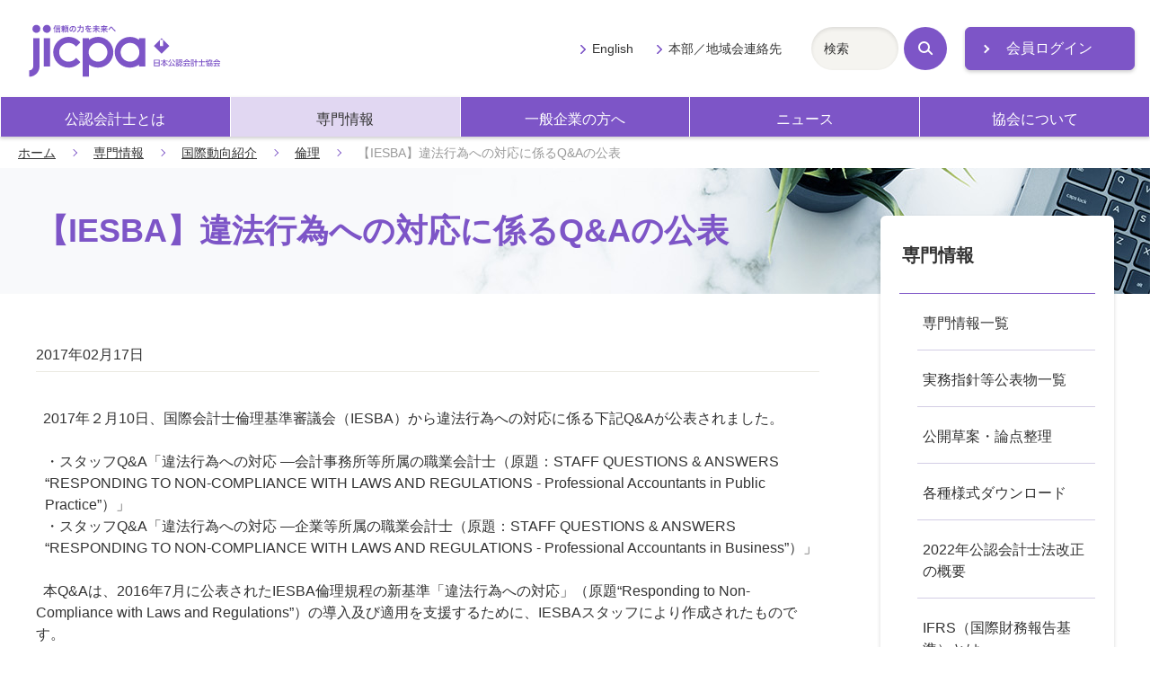

--- FILE ---
content_type: text/html; charset=UTF-8
request_url: https://jicpa.or.jp/specialized_field/ITI/2017/20170217qcs.html
body_size: 43705
content:
<!DOCTYPE html>
<html lang="ja">
<head>
<meta charset="utf-8">
<title>【IESBA】違法行為への対応に係るQ&Aの公表 | 日本公認会計士協会</title>
<meta name="description" content="日本公認会計士協会の「国際動向紹介」ページです。">
<meta name="viewport" content="width=device-width,initial-scale=1">
<meta name="format-detection" content="telephone=no">
<meta http-equiv="X-UA-Compatible" content="IE=edge">
<link rel="stylesheet" href="/shared/css/master.css">
<noscript><link rel="stylesheet" href="/shared/css/noscript.css"></noscript>
<!-- Google Tag Manager -->
<script>(function(w,d,s,l,i){w[l]=w[l]||[];w[l].push({'gtm.start':
new Date().getTime(),event:'gtm.js'});var f=d.getElementsByTagName(s)[0],
j=d.createElement(s),dl=l!='dataLayer'?'&l='+l:'';j.async=true;j.src=
'https://www.googletagmanager.com/gtm.js?id='+i+dl;f.parentNode.insertBefore(j,f);
})(window,document,'script','dataLayer','GTM-P6FWG82');</script>
<!-- End Google Tag Manager -->
</head>
<body>
<!-- Google Tag Manager (noscript) -->
<noscript><iframe src="https://www.googletagmanager.com/ns.html?id=GTM-P6FWG82"
height="0" width="0" style="display:none;visibility:hidden"></iframe></noscript>
<!-- End Google Tag Manager (noscript) -->


<header class="header js-toggle-menu">
<div class="site-top">
<div class="site-logo">
<a href="/"><img src="/shared/img/logo.svg" alt="jicpa 信頼の力を未来へ 日本公認会計士協会"></a>
</div>
<div class="login">
<a href="/n_member/redirect.php" target="_blank" class="mod-button-02 static-arrow no-icon">会員ログイン</a>
</div>
</div>
<div class="navigation js-toggle-menu-content">
<nav class="global-navigation js-current-nav" data-nav-type="gnav">
<ul class="global-navigation-link js-current-nav-list">
<li><a href="/cpainfo/">公認会計士とは</a></li>
<li><a href="/specialized_field/">専門情報</a></li>
<li><a href="/business/">一般企業の方へ</a></li>
<li><a href="/news/">ニュース</a></li>
<li><a href="/about/">協会について</a></li>
</ul>
</nav>
<div class="navigation-others">
<ul class="others-link">
<li><a href="/english/">English</a></li>
<li><a href="/about/contact_address/">本部／地域会連絡先</a></li>
</ul>
<div class="navigation-search">
<form action="/search">
<div class="mod-search-box-set">
<span class="search-input"><input type="text" name="word" title="サイト内検索" placeholder="検索"></span>
<button type="submit" class="search-button"><span class="search-icon">検索</span></button>
</div>
</form>
</div>
</div>
<!-- navigation --></div>
</header>



<main>


   
  

   
  

   
  

   
  

   
  
     
  

   
  

   
  

   
  

<p class="breadcrumb"><a href="/">ホーム</a><a href="/specialized_field/">専門情報</a><a href="/specialized_field/ITI/">国際動向紹介</a><a href="/specialized_field/ITI/ethics/">倫理</a><em>【IESBA】違法行為への対応に係るQ&Aの公表</em></p>
<div class="page-title-outer category-lower-02">
<h1 class="page-title-02"><span class="title-text">【IESBA】違法行為への対応に係るQ&Aの公表</span></h1>
</div>
<div class="container">
<div class="content">

<div class="comp-report-information">
<em class="posting-data">2017年02月17日</em>

</div>

<p>&nbsp; 2017年２月10日、国際会計士倫理基準審議会（IESBA）から違法行為への対応に係る下記Q&amp;Aが公表されました。</p>
<p>&nbsp;</p>
<div style="padding-left: 10px;">
<p>・スタッフQ&amp;A「違法行為への対応 ―会計事務所等所属の職業会計士（原題：STAFF QUESTIONS &amp; ANSWERS &ldquo;RESPONDING TO NON-COMPLIANCE WITH LAWS AND REGULATIONS - Professional Accountants in Public Practice&rdquo;）」</p>
<p>・スタッフQ&amp;A「違法行為への対応 ―企業等所属の職業会計士（原題：STAFF QUESTIONS &amp; ANSWERS &ldquo;RESPONDING TO NON-COMPLIANCE WITH LAWS AND REGULATIONS - Professional Accountants in Business&rdquo;）」</p>
</div>
<p>&nbsp;</p>
<p>&nbsp; 本Q&amp;Aは、2016年7月に公表されたIESBA倫理規程の新基準「違法行為への対応」（原題&ldquo;Responding to Non-Compliance with Laws and Regulations&rdquo;）の導入及び適用を支援するために、IESBAスタッフにより作成されたものです。</p>
<p>&nbsp; スタッフQ&amp;A「違法行為への対応 ―会計事務所等所属の職業会計士」は、会計事務所等所属の職業会計士に関するQ&amp;Aであり、会計事務所等内での適用対象者、財務諸表監査やそれ以外の専門業務に係る事項等が記載されています。</p>
<p>&nbsp; また、スタッフQ&amp;A「違法行為への対応 ―企業等所属の職業会計士」は、企業等所属の職業会計士に関するQ&amp;Aであり、企業等所属の職業会計士の責任（上級職とそれ以外の者との比較）、組織内文化、違法行為の開示に係る事項等が記載されています。</p>
<p>&nbsp;</p>
<div style="padding-left: 10px;">
<p>原文：</p>
<p>スタッフQ&amp;A「違法行為への対応 ―会計事務所等所属の職業会計士」</p>
<p>スタッフQ&amp;A「違法行為への対応 ―企業等所属の職業会計士」</p>
<p><a href="http://www.ifac.org/publications-resources/iesba-staff-questions-and-answers-responding-non-compliance-laws-regulations">http://www.ifac.org/publications-resources/iesba-staff-questions-and-answers-responding-non-compliance-laws-regulations</a></p>
</div>


<!-- .content --></div>
</div>

<div class="container">
<nav class="local-navigation js-current-nav" data-nav-type="lnav">
<h2 class="local-navigation-title"><a href="/specialized_field/">専門情報</a></h2>
<ul class="local-navigation-list layer-1 js-current-nav-list">
    <li><a href="/specialized_field/search/">専門情報一覧</a></li>

    <li><a href="/specialized_field/publication/">実務指針等公表物一覧</a>
        <ul class="local-navigation-list layer-2">
            <li><a href="/specialized_field/publication/kansa/">監査実務指針等</a></li>
            <li><a href="/specialized_field/publication/practical_guidelines/">実務指針</a></li>
            <li><a href="/specialized_field/publication/notification/">通達</a></li>
            <li><a href="/specialized_field/publication/research_report/">研究報告</a></li>
            <li><a href="/specialized_field/publication/research_data/">研究資料</a></li>
            <li><a href="/specialized_field/publication/info/">周知文書（通知等）</a></li>
            <li><a href="/specialized_field/publication/other/">その他の公表物</a></li>
        </ul>
    </li>

    <!-- <li><a href="/specialized_field/honyaku_list/">海外機関基準書等一覧 及び 日本公認会計士協会翻訳物一覧</a>
        <ul class="local-navigation-list layer-2">
            <li><a href="/specialized_field/honyaku_list/IAASB/">国際監査・保証基準審議会（IAASB）基準書等一覧</a></li>
            <li><a href="/specialized_field/honyaku_list/IPSAS/">国際公会計基準審議会（IPSASB）基準書等一覧</a></li>
            <li><a href="/specialized_field/honyaku_list/IFAC_others/">国際情報テクノロジーガイドライン</a></li>
            <li><a href="/specialized_field/honyaku_list/PCAOB/">監査基準一覧表</a></li>
            <li><a href="/specialized_field/honyaku_list/JAPAN/">日本公認会計士協会が海外向けに英訳した答申、海外向け紹介文等</a></li>
            <li><a href="/specialized_field/honyaku_list/FASB/">米国財務会計基準審議会（FASB）関係</a></li>
        </ul>
    </li> -->

<li><a href="/specialized_field/draft/">公開草案・論点整理</a></li>

    <li><a href="/specialized_field/download/">各種様式ダウンロード</a>
        <ul class="local-navigation-list layer-2">
            <li><a href="/specialized_field/download/audit/">監査等書類関係</a>
                <ul class="local-navigation-list layer-3">
                    <li><a href="/specialized_field/download/audit/contract/"><span class="mark-bar">監査契約書</span></a></li>
                    <li><a href="/specialized_field/download/audit/form/"><span class="mark-bar">任意監査契約書の様式</span></a></li>
                    <li><a href="/specialized_field/download/audit/agreement/"><span class="mark-bar">共同監査協定書</span></a></li>
                    <li><a href="/specialized_field/download/audit/noticeandreport/"><span class="mark-bar">監査契約（締結・変更・解除）報告書</span></a></li>
                    <li><a href="/specialized_field/download/audit/summary/"><span class="mark-bar">監査概要書</span></a>
                        <ul class="local-navigation-list layer-3">
                            <li><a href="/specialized_field/download/audit/summary/summary_old.html"><span class="mark-bar">旧様式ファイル・ダウンロード</span></a></li>
                        </ul>
                    </li>
                    <li><a href="/specialized_field/download/audit/report/"><span class="mark-bar">監査実施報告書</span></a></li>
                    <li><a href="/specialized_field/download/audit/other/index.html"><span class="mark-bar">保証業務等実施報告書</span></a></li>
                    <li><a href="/specialized_field/download/audit/reception/"><span class="mark-bar">監査関係書類受理書</span></a></li>
                    <li><a href="/specialized_field/download/audit/servicefees/"><span class="mark-bar">業務会費計算書</span></a></li>
                    <li><a href="/specialized_field/download/audit/aup/"><span class="mark-bar">合意された手続業務関係</span></a></li>
                </ul>
            </li>
            <li><a href="/specialized_field/download/quality/">品質管理関係</a></li>
            <li><a href="/specialized_field/download/register/">会員登録関係</a></li>
            <li><a href="/specialized_field/download/contract/">会計参与契約関係</a></li>
        </ul>
    </li>

    <li><a href="/specialized_field/cpa-act/">2022年公認会計士法改正の概要</a></li>

    <li><a href="/specialized_field/ifrs/">IFRS（国際財務報告基準）とは</a>
        <ul class="local-navigation-list layer-2">
            <li><a href="/specialized_field/ifrs/information/">IFRSに関するお知らせ</a>
            <ul class="local-navigation-list layer-3">
    
        <li><a href="https://jicpa.or.jp/specialized_field/ifrs/information/2025/"><span class="mark-bar">2025&#24180;</span></a></li>
    
  
    
        <li><a href="https://jicpa.or.jp/specialized_field/ifrs/information/2024/"><span class="mark-bar">2024&#24180;</span></a></li>
    
  
    
        <li><a href="https://jicpa.or.jp/specialized_field/ifrs/information/2023/"><span class="mark-bar">2023&#24180;</span></a></li>
    
  
    
        <li><a href="https://jicpa.or.jp/specialized_field/ifrs/information/2022/"><span class="mark-bar">2022&#24180;</span></a></li>
    
  
    
        <li><a href="https://jicpa.or.jp/specialized_field/ifrs/information/2021/"><span class="mark-bar">2021&#24180;</span></a></li>
    
  
    
        <li><a href="https://jicpa.or.jp/specialized_field/ifrs/information/2020/"><span class="mark-bar">2020&#24180;</span></a></li>
    
  
    
        <li><a href="https://jicpa.or.jp/specialized_field/ifrs/information/2019/"><span class="mark-bar">2019&#24180;</span></a></li>
    
  
    
        <li><a href="https://jicpa.or.jp/specialized_field/ifrs/information/2018/"><span class="mark-bar">2018&#24180;</span></a></li>
    
  
    
        <li><a href="https://jicpa.or.jp/specialized_field/ifrs/information/2017/"><span class="mark-bar">2017&#24180;</span></a></li>
    
  
    
        <li><a href="https://jicpa.or.jp/specialized_field/ifrs/information/2016/"><span class="mark-bar">2016&#24180;</span></a></li>
    
  
    
        <li><a href="https://jicpa.or.jp/specialized_field/ifrs/information/2015/"><span class="mark-bar">2015&#24180;</span></a></li>
    
  
    
        <li><a href="https://jicpa.or.jp/specialized_field/ifrs/information/2014/"><span class="mark-bar">2014&#24180;</span></a></li>
    
  
    
        <li><a href="https://jicpa.or.jp/specialized_field/ifrs/information/2013/"><span class="mark-bar">2013&#24180;</span></a></li>
    
  
    
        <li><a href="https://jicpa.or.jp/specialized_field/ifrs/information/2012/"><span class="mark-bar">2012&#24180;</span></a></li>
    
  
    
        <li><a href="https://jicpa.or.jp/specialized_field/ifrs/information/2011/"><span class="mark-bar">2011&#24180;</span></a></li>
    
  
    
        <li><a href="https://jicpa.or.jp/specialized_field/ifrs/information/2010/"><span class="mark-bar">2010&#24180;</span></a></li>
    
  
    
        <li><a href="https://jicpa.or.jp/specialized_field/ifrs/information/2009/"><span class="mark-bar">2009&#24180;</span></a></li>
    
  
    
        <li><a href="https://jicpa.or.jp/specialized_field/ifrs/information/2008/"><span class="mark-bar">2008&#24180;</span></a></li>
    
      </ul>
    
  

            </li>
            <li><a href="/specialized_field/ifrs/basic/">IASB・IFRSの基礎知識</a>
                <ul class="local-navigation-list layer-3">
                    <li><a href="/specialized_field/ifrs/basic/iasb/"><span class="mark-bar">IASBの基礎知識</span></a></li>
                    <li><a href="/specialized_field/ifrs/basic/ifrs/"><span class="mark-bar">IFRSの基礎知識</span></a></li>
                </ul>
            </li>
            <li><a href="/specialized_field/ifrs/ifrs_ifric/">IFRS/IFRIC文書</a>
                <ul class="local-navigation-list layer-3">
                    <li><a href="/specialized_field/ifrs/ifrs_ifric/text/"><span class="mark-bar">IFRS/IFRIC原文・日本語訳</span></a></li>
                    <li><a href="/specialized_field/ifrs/ifrs_ifric/document/"><span class="mark-bar">「中小企業向け国際財務報告基準」（"IFRS for SMEs"）の翻訳</span></a></li>
                    <li><a href="/specialized_field/ifrs/ifrs_ifric/education/"><span class="mark-bar">IFRS財団の教育文書</span></a></li>
                    <li><a href="/specialized_field/ifrs/ifrs_ifric/comment/"><span class="mark-bar">コメント募集文書</span></a></li>
                </ul>
            </li>
            <li><a href="/specialized_field/ifrs/education/">我が国のIFRSの取り組み</a>
                <ul class="local-navigation-list layer-3">
                    <li><a href="/specialized_field/ifrs/education/chapter01/"><span class="mark-bar">第1章 国際会計基準審議会（IASB）の組織のあり方を巡る議論 01</span></a></li>
                    <li><a href="/specialized_field/ifrs/education/chapter01/index02.html"><span class="mark-bar">第1章 国際会計基準審議会（IASB）の組織のあり方を巡る議論 02</span></a></li>
                    <li><a href="/specialized_field/ifrs/education/chapter02/"><span class="mark-bar">第2章 国際財務報告基準（IFRS）への収斂の国際的動向 01</span></a></li>
                    <li><a href="/specialized_field/ifrs/education/chapter02/index02.html"><span class="mark-bar">第2章 国際財務報告基準（IFRS）への収斂の国際的動向 02</span></a></li>
                    <li><a href="/specialized_field/ifrs/education/chapter02/index03.html"><span class="mark-bar">第2章 国際財務報告基準（IFRS）への収斂の国際的動向 03</span></a></li>
                    <li><a href="/specialized_field/ifrs/education/chapter02/index04.html"><span class="mark-bar">第2章 国際財務報告基準（IFRS）への収斂の国際的動向 04</span></a></li>
                    <li><a href="/specialized_field/ifrs/education/chapter02/index05.html"><span class="mark-bar">第2章 国際財務報告基準（IFRS）への収斂の国際的動向 05</span></a></li>
                    <li><a href="/specialized_field/ifrs/education/chapter03/"><span class="mark-bar">第3章 国際財務報告基準（IFRS）への収斂の我が国の対応 01</span></a></li>
                    <li><a href="/specialized_field/ifrs/education/chapter03/index02.html"><span class="mark-bar">第3章 国際財務報告基準（IFRS）への収斂の我が国の対応 02</span></a></li>
                    <li><a href="/specialized_field/ifrs/education/chapter03/index03.html"><span class="mark-bar">第3章 国際財務報告基準（IFRS）への収斂の我が国の対応 03</span></a></li>
                    <li><a href="/specialized_field/ifrs/education/chapter04/"><span class="mark-bar">第4章 国際財務報告基準（IFRS）の任意適用に向けての我が国の対応</span></a></li>
                    <li><a href="/specialized_field/ifrs/education/chapter05/"><span class="mark-bar">第5章 国際財務報告基準（IFRS）の任意適用後の我が国の対応</span></a></li>
                    <li><a href="/specialized_field/ifrs/education/chapter06/"><span class="mark-bar">第6章 国際財務報告基準（IFRS）の任意適用の積上げに向けた我が国の対応</span></a></li>
                </ul>
            </li>
            <li><a href="/specialized_field/ifrs/casestudy/">ケース・スタディ</a></li>
            <li><a href="/specialized_field/ifrs/journal/">『会計・監査ジャーナル』掲載記事</a>
                <ul class="local-navigation-list layer-3">
                    <li><a href="/specialized_field/ifrs/journal/iasb/"><span class="mark-bar">1. IASB（国際会計基準審議会）関連会議報告</span></a></li>
                    <li><a href="/specialized_field/ifrs/journal/ifrs/"><span class="mark-bar">2. IFRS等の解説</span></a></li>
                    <li><a href="/specialized_field/ifrs/journal/ifric/"><span class="mark-bar">3. IFRSIC（国際財務報告解釈指針委員会）関連</span></a></li>
                    <li><a href="/specialized_field/ifrs/journal/document/"><span class="mark-bar">4. 公開草案・討議資料の解説</span></a></li>
                    <li><a href="/specialized_field/ifrs/journal/symposium/"><span class="mark-bar">5. 座談会</span></a></li>
                    <li><a href="/specialized_field/ifrs/journal/other/"><span class="mark-bar">6. その他</span></a></li>
                </ul>
            </li>
            <li><a href="/specialized_field/ifrs/lecture/">研修教材・出版物</a>
                <ul class="local-navigation-list layer-3">
                    <li><a href="/specialized_field/ifrs/lecture/materials/"><span class="mark-bar">JICPA CPE教材</span></a></li>
                    <li><a href="/specialized_field/ifrs/lecture/publication/"><span class="mark-bar">IFRSに関する書籍のご案内</span></a></li>
                    <li><a href="/specialized_field/ifrs/lecture/initiative/"><span class="mark-bar">IFRS財団教育イニシアチブ 日本語教材</span></a></li>
                </ul>
            </li>
           <li><a href="/specialized_field/ifrs/information/ifrs18.html">IFRS第18号「財務諸表における表示及び開示」に関するお知らせ</a>
            </li>
    </ul>
    </li>

    <li><a href="/specialized_field/ITI/">国際動向紹介</a>
        <ul class="local-navigation-list layer-2">
            <li><a href="/specialized_field/ITI/list/">一覧</a>
              <ul class="local-navigation-list layer-3">
    
        <li><a href="/specialized_field/ITI/list/2025/"><span class="mark-bar">2025年</span></a></li>
    
  
    
        <li><a href="/specialized_field/ITI/list/2024/"><span class="mark-bar">2024年</span></a></li>
    
  
    
        <li><a href="/specialized_field/ITI/list/2023/"><span class="mark-bar">2023年</span></a></li>
    
  
    
        <li><a href="/specialized_field/ITI/list/2022/"><span class="mark-bar">2022年</span></a></li>
    
  
    
        <li><a href="/specialized_field/ITI/list/2021/"><span class="mark-bar">2021年</span></a></li>
    
  
    
        <li><a href="/specialized_field/ITI/list/2020/"><span class="mark-bar">2020年</span></a></li>
    
  
    
        <li><a href="/specialized_field/ITI/list/2019/"><span class="mark-bar">2019年</span></a></li>
    
  
    
        <li><a href="/specialized_field/ITI/list/2018/"><span class="mark-bar">2018年</span></a></li>
    
  
    
        <li><a href="/specialized_field/ITI/list/2017/"><span class="mark-bar">2017年</span></a></li>
    
  
    
        <li><a href="/specialized_field/ITI/list/2016/"><span class="mark-bar">2016年</span></a></li>
    
  
    
        <li><a href="/specialized_field/ITI/list/2015/"><span class="mark-bar">2015年</span></a></li>
    
      </ul>
    
  

            </li>
              <li><a href="https://jicpa.or.jp/specialized_field/ITI/audit/">監査・品質管理</a>
      <ul class="local-navigation-list layer-3">
        
        <li><a href="https://jicpa.or.jp/specialized_field/ITI/audit/2025/"><span class="mark-bar">2025</span></a></li>
        
        <li><a href="https://jicpa.or.jp/specialized_field/ITI/audit/2024/"><span class="mark-bar">2024</span></a></li>
        
        <li><a href="https://jicpa.or.jp/specialized_field/ITI/audit/2023/"><span class="mark-bar">2023</span></a></li>
        
        <li><a href="https://jicpa.or.jp/specialized_field/ITI/audit/2022/"><span class="mark-bar">2022</span></a></li>
        
        <li><a href="https://jicpa.or.jp/specialized_field/ITI/audit/2021/"><span class="mark-bar">2021</span></a></li>
        
        <li><a href="https://jicpa.or.jp/specialized_field/ITI/audit/2020/"><span class="mark-bar">2020</span></a></li>
        
        <li><a href="https://jicpa.or.jp/specialized_field/ITI/audit/2019/"><span class="mark-bar">2019</span></a></li>
        
        <li><a href="https://jicpa.or.jp/specialized_field/ITI/audit/2018/"><span class="mark-bar">2018</span></a></li>
        
        <li><a href="https://jicpa.or.jp/specialized_field/ITI/audit/2017/"><span class="mark-bar">2017</span></a></li>
        
        <li><a href="https://jicpa.or.jp/specialized_field/ITI/audit/2016/"><span class="mark-bar">2016</span></a></li>
        
        <li><a href="https://jicpa.or.jp/specialized_field/ITI/audit/2015/"><span class="mark-bar">2015</span></a></li>
        
      </ul>
    </li>
  
  
  



  
      
     
  
  

  
      
     
  
  

  
      
     
  
  

  
      
     
  
  

  
      
     
     <li><a href="https://jicpa.or.jp/specialized_field/ITI/ethics/">倫理</a>
      <ul class="local-navigation-list layer-3">
      
        <li><a href="https://jicpa.or.jp/specialized_field/ITI/ethics/2025/"><span class="mark-bar">2025</span></a></li>
      
        <li><a href="https://jicpa.or.jp/specialized_field/ITI/ethics/2024/"><span class="mark-bar">2024</span></a></li>
      
        <li><a href="https://jicpa.or.jp/specialized_field/ITI/ethics/2023/"><span class="mark-bar">2023</span></a></li>
      
        <li><a href="https://jicpa.or.jp/specialized_field/ITI/ethics/2022/"><span class="mark-bar">2022</span></a></li>
      
        <li><a href="https://jicpa.or.jp/specialized_field/ITI/ethics/2021/"><span class="mark-bar">2021</span></a></li>
      
        <li><a href="https://jicpa.or.jp/specialized_field/ITI/ethics/2020/"><span class="mark-bar">2020</span></a></li>
      
        <li><a href="https://jicpa.or.jp/specialized_field/ITI/ethics/2019/"><span class="mark-bar">2019</span></a></li>
      
        <li><a href="https://jicpa.or.jp/specialized_field/ITI/ethics/2018/"><span class="mark-bar">2018</span></a></li>
      
        <li><a href="https://jicpa.or.jp/specialized_field/ITI/ethics/2017/"><span class="mark-bar">2017</span></a></li>
      
        <li><a href="https://jicpa.or.jp/specialized_field/ITI/ethics/2016/"><span class="mark-bar">2016</span></a></li>
      
        <li><a href="https://jicpa.or.jp/specialized_field/ITI/ethics/2015/"><span class="mark-bar">2015</span></a></li>
      
      </ul>
     </li>
   
  
  

  
      
     
  
  

  
      
     
  
  

  
      
     
  
  

     

  
      
     
  
  

  
      
     
     <li><a href="https://jicpa.or.jp/specialized_field/ITI/smp-sme/">SMP・SME</a>
      <ul class="local-navigation-list layer-3">
      
        <li><a href="https://jicpa.or.jp/specialized_field/ITI/smp-sme/2025/"><span class="mark-bar">2025</span></a></li>
      
        <li><a href="https://jicpa.or.jp/specialized_field/ITI/smp-sme/2024/"><span class="mark-bar">2024</span></a></li>
      
        <li><a href="https://jicpa.or.jp/specialized_field/ITI/smp-sme/2023/"><span class="mark-bar">2023</span></a></li>
      
        <li><a href="https://jicpa.or.jp/specialized_field/ITI/smp-sme/2022/"><span class="mark-bar">2022</span></a></li>
      
        <li><a href="https://jicpa.or.jp/specialized_field/ITI/smp-sme/2021/"><span class="mark-bar">2021</span></a></li>
      
        <li><a href="https://jicpa.or.jp/specialized_field/ITI/smp-sme/2020/"><span class="mark-bar">2020</span></a></li>
      
        <li><a href="https://jicpa.or.jp/specialized_field/ITI/smp-sme/2019/"><span class="mark-bar">2019</span></a></li>
      
        <li><a href="https://jicpa.or.jp/specialized_field/ITI/smp-sme/2018/"><span class="mark-bar">2018</span></a></li>
      
        <li><a href="https://jicpa.or.jp/specialized_field/ITI/smp-sme/2017/"><span class="mark-bar">2017</span></a></li>
      
        <li><a href="https://jicpa.or.jp/specialized_field/ITI/smp-sme/2016/"><span class="mark-bar">2016</span></a></li>
      
        <li><a href="https://jicpa.or.jp/specialized_field/ITI/smp-sme/2015/"><span class="mark-bar">2015</span></a></li>
      
      </ul>
     </li>
   
  
  

  
      
     
  
  

  
      
     
  
  

  
      
     
  
  

  
      
     
  
  

  
      
     
  
  

  
      
     
  
  



  
      
     
  
  

  
      
     
  
  

  
      
     
  
  

  
      
     
  
  

  
      
     
  
  

  
      
     
     <li><a href="https://jicpa.or.jp/specialized_field/ITI/publicaccounting/">公会計・非営利</a>
      <ul class="local-navigation-list layer-3">
      
        <li><a href="https://jicpa.or.jp/specialized_field/ITI/publicaccounting/2025/"><span class="mark-bar">2025</span></a></li>
      
        <li><a href="https://jicpa.or.jp/specialized_field/ITI/publicaccounting/2024/"><span class="mark-bar">2024</span></a></li>
      
        <li><a href="https://jicpa.or.jp/specialized_field/ITI/publicaccounting/2023/"><span class="mark-bar">2023</span></a></li>
      
        <li><a href="https://jicpa.or.jp/specialized_field/ITI/publicaccounting/2022/"><span class="mark-bar">2022</span></a></li>
      
        <li><a href="https://jicpa.or.jp/specialized_field/ITI/publicaccounting/2021/"><span class="mark-bar">2021</span></a></li>
      
        <li><a href="https://jicpa.or.jp/specialized_field/ITI/publicaccounting/2020/"><span class="mark-bar">2020</span></a></li>
      
        <li><a href="https://jicpa.or.jp/specialized_field/ITI/publicaccounting/2019/"><span class="mark-bar">2019</span></a></li>
      
        <li><a href="https://jicpa.or.jp/specialized_field/ITI/publicaccounting/2018/"><span class="mark-bar">2018</span></a></li>
      
        <li><a href="https://jicpa.or.jp/specialized_field/ITI/publicaccounting/2017/"><span class="mark-bar">2017</span></a></li>
      
        <li><a href="https://jicpa.or.jp/specialized_field/ITI/publicaccounting/2016/"><span class="mark-bar">2016</span></a></li>
      
        <li><a href="https://jicpa.or.jp/specialized_field/ITI/publicaccounting/2015/"><span class="mark-bar">2015</span></a></li>
      
      </ul>
     </li>
   
  
  

  
      
     
  
  

  
      
     
  
  



  
      
     
  
  

  
      
     
  
  

  
      
     
  
  

  
      
     
  
  

  
      
     
  
  

  
      
     
  
  

  
      
     
     <li><a href="https://jicpa.or.jp/specialized_field/ITI/education/">制度・教育</a>
      <ul class="local-navigation-list layer-3">
      
        <li><a href="https://jicpa.or.jp/specialized_field/ITI/education/2017/"><span class="mark-bar">2017</span></a></li>
      
        <li><a href="https://jicpa.or.jp/specialized_field/ITI/education/2015/"><span class="mark-bar">2015</span></a></li>
      
      </ul>
     </li>
   
  
  

  
      
     
  
  

     

  
      
     
  
  

  
      
     
  
  

  
      
     
  
  

  
      
     
     <li><a href="https://jicpa.or.jp/specialized_field/ITI/professional/">会計職業専門家団体</a>
      <ul class="local-navigation-list layer-3">
      
        <li><a href="https://jicpa.or.jp/specialized_field/ITI/professional/2025/"><span class="mark-bar">2025</span></a></li>
      
        <li><a href="https://jicpa.or.jp/specialized_field/ITI/professional/2024/"><span class="mark-bar">2024</span></a></li>
      
        <li><a href="https://jicpa.or.jp/specialized_field/ITI/professional/2023/"><span class="mark-bar">2023</span></a></li>
      
        <li><a href="https://jicpa.or.jp/specialized_field/ITI/professional/2022/"><span class="mark-bar">2022</span></a></li>
      
        <li><a href="https://jicpa.or.jp/specialized_field/ITI/professional/2021/"><span class="mark-bar">2021</span></a></li>
      
        <li><a href="https://jicpa.or.jp/specialized_field/ITI/professional/2018/"><span class="mark-bar">2018</span></a></li>
      
        <li><a href="https://jicpa.or.jp/specialized_field/ITI/professional/2017/"><span class="mark-bar">2017</span></a></li>
      
        <li><a href="https://jicpa.or.jp/specialized_field/ITI/professional/2016/"><span class="mark-bar">2016</span></a></li>
      
        <li><a href="https://jicpa.or.jp/specialized_field/ITI/professional/2015/"><span class="mark-bar">2015</span></a></li>
      
      </ul>
     </li>
   
  
  

  
      
     
  
  

  
      
     
  
  

  
      
     
  
  

  
      
     
  
  



  
      
     
     <li><a href="https://jicpa.or.jp/specialized_field/ITI/ivsc/">IVSC</a>
      <ul class="local-navigation-list layer-3">
      
        <li><a href="https://jicpa.or.jp/specialized_field/ITI/ivsc/2025/"><span class="mark-bar">2025</span></a></li>
      
      </ul>
     </li>
   
  
  

  
      
     
  
  

  
      
     
  
  

  
      
     
  
  

  
      
     
  
  

  
      
     
  
  

  
      
     
  
  

  
      
     
  
  



  
      
     
  
  

  
      
     
  
  

  
      
     
     <li><a href="https://jicpa.or.jp/specialized_field/ITI/other/">その他</a>
      <ul class="local-navigation-list layer-3">
      
        <li><a href="https://jicpa.or.jp/specialized_field/ITI/other/2025/"><span class="mark-bar">2025</span></a></li>
      
        <li><a href="https://jicpa.or.jp/specialized_field/ITI/other/2024/"><span class="mark-bar">2024</span></a></li>
      
        <li><a href="https://jicpa.or.jp/specialized_field/ITI/other/2023/"><span class="mark-bar">2023</span></a></li>
      
        <li><a href="https://jicpa.or.jp/specialized_field/ITI/other/2022/"><span class="mark-bar">2022</span></a></li>
      
        <li><a href="https://jicpa.or.jp/specialized_field/ITI/other/2021/"><span class="mark-bar">2021</span></a></li>
      
        <li><a href="https://jicpa.or.jp/specialized_field/ITI/other/2020/"><span class="mark-bar">2020</span></a></li>
      
        <li><a href="https://jicpa.or.jp/specialized_field/ITI/other/2019/"><span class="mark-bar">2019</span></a></li>
      
        <li><a href="https://jicpa.or.jp/specialized_field/ITI/other/2018/"><span class="mark-bar">2018</span></a></li>
      
        <li><a href="https://jicpa.or.jp/specialized_field/ITI/other/2017/"><span class="mark-bar">2017</span></a></li>
      
        <li><a href="https://jicpa.or.jp/specialized_field/ITI/other/2016/"><span class="mark-bar">2016</span></a></li>
      
        <li><a href="https://jicpa.or.jp/specialized_field/ITI/other/2015/"><span class="mark-bar">2015</span></a></li>
      
      </ul>
     </li>
   
  
  

  
      
     
  
  

  
      
     
  
  

  
      
     
  
  

  
      
     
  
  

  
      
     
  
  



    
            <li><a href="/specialized_field/ITI/journal/">会計・監査ジャーナル記事</a>
                <ul class="local-navigation-list layer-3">
                    <li><a href="/specialized_field/ITI/journal/quality/"><span class="mark-bar">監査・品質管理</span></a></li>
                    <li><a href="/specialized_field/ITI/journal/ethics/"><span class="mark-bar">倫理</span></a></li>
                    <li><a href="/specialized_field/ITI/journal/smp-sme/"><span class="mark-bar">SMP・SME</span></a></li>
                    <li><a href="/specialized_field/ITI/journal/publicaccounting/"><span class="mark-bar">公会計・非営利</span></a></li>
                    <li><a href="/specialized_field/ITI/journal/education/"><span class="mark-bar">制度・教育</span></a></li>
                    <li><a href="/specialized_field/ITI/journal/professional/"><span class="mark-bar">会計職業専門家団体</span></a></li>
                    <li><a href="/specialized_field/ITI/journal/ivsc/"><span class="mark-bar">IVSC</span></a></li>
                    <li><a href="/specialized_field/ITI/journal/other/"><span class="mark-bar">その他</span></a></li>
                </ul>
            </li>
        </ul>
    </li>
   
<li><a href="/specialized_field/translation/index.html">翻訳</a> 
 <ul class="local-navigation-list layer-2">
            <li><a href="/specialized_field/translation/iaasb.html">国際監査・保証基準審議会（IAASB）</a></li>
            <li><a href="/specialized_field/translation/iaesb.html">国際教育基準審議会（IAESB）</a></li>
            <li><a href="/specialized_field/translation/iesba.html">国際会計士倫理基準審議会（IESBA）</a></li>
            <li><a href="/specialized_field/translation/other.html">その他</a></li>
            <li><a href="/specialized_field/translation/ipsasb.html">国際公会計基準審議会（IPSASB）</a></li>
            <li><a href="/specialized_field/translation/jicpa.html">日本公認会計士協会（JICPA）</a></li>
        </ul>
    </li>


    <li><a href="/specialized_field/sustainability/">サステナビリティ</a>
        <ul class="local-navigation-list layer-2">
        　　<li><a href="/specialized_field/sustainability_introduction.html">サステナビリティ入門</a></li>
            <li><a href="/specialized_field/sustainability/disclosure.html">サステナビリティ情報開示</a></li>
            <li><a href="/about/activity/activities/assurance_aup/non_fi_assurance/">サステナビリティ保証</a></li>
            <li><a href="/specialized_field/sustainability/capacity_building.html">サステナビリティ能力開発</a></li>
        </ul>
    </li>
    <li><a href="/specialized_field/non-profit-accounting/index.html">非営利組織の会計</a></li>

    <li><a href="/specialized_field/cpsa/">公会計協議会</a>
        <ul class="local-navigation-list layer-2">
        　　<li><a href="/specialized_field/cpsa/information/">お知らせ</a>
              <ul class="local-navigation-list layer-3">
    
        <li><a href="https://jicpa.or.jp/specialized_field/cpsa/information/2025/"><span class="mark-bar">2025&#24180;</span></a></li>
    
  
    
        <li><a href="https://jicpa.or.jp/specialized_field/cpsa/information/2024/"><span class="mark-bar">2024&#24180;</span></a></li>
    
  
    
        <li><a href="https://jicpa.or.jp/specialized_field/cpsa/information/2023/"><span class="mark-bar">2023&#24180;</span></a></li>
    
  
    
        <li><a href="https://jicpa.or.jp/specialized_field/cpsa/information/2022/"><span class="mark-bar">2022&#24180;</span></a></li>
    
  
    
        <li><a href="https://jicpa.or.jp/specialized_field/cpsa/information/2021/"><span class="mark-bar">2021&#24180;</span></a></li>
    
  
    
        <li><a href="https://jicpa.or.jp/specialized_field/cpsa/information/2020/"><span class="mark-bar">2020&#24180;</span></a></li>
    
  
    
        <li><a href="https://jicpa.or.jp/specialized_field/cpsa/information/2019/"><span class="mark-bar">2019&#24180;</span></a></li>
    
  
    
        <li><a href="https://jicpa.or.jp/specialized_field/cpsa/information/2018/"><span class="mark-bar">2018&#24180;</span></a></li>
    
  
    
        <li><a href="https://jicpa.or.jp/specialized_field/cpsa/information/2017/"><span class="mark-bar">2017&#24180;</span></a></li>
    
  
    
        <li><a href="https://jicpa.or.jp/specialized_field/cpsa/information/2016/"><span class="mark-bar">2016&#24180;</span></a></li>
    
  
    
        <li><a href="https://jicpa.or.jp/specialized_field/cpsa/information/2015/"><span class="mark-bar">2015&#24180;</span></a></li>
    
      </ul>
    
  

            </li>
            <li><a href="/specialized_field/cpsa/about/">公会計協議会とは</a></li>
        　  <li><a href="/specialized_field/cpsa/membershipInfo.html">入会のご案内</a></li>
            <li><a href="/specialized_field/cpsa/local/">地方公共団体会計・監査部会とは</a></li>
            <li><a href="/specialized_field/cpsa/social_insurance/">非営利組織会計・監査部会とは</a></li>
        　　<li><a href="https://www.hp.jicpa.or.jp/app_portal/action/initKokaikeiBukaiMain;jsessionid=EF5D8FFBD5CBCDD5F2D1AA2DA7F40B1D">入会申請</a></li>
            <li><a href="https://registry.jicpa.or.jp/cpsa_search/">部会員検索システム（地方公共団体会計・監査部会及び非営利組織会計・監査部会）</a></li>
            <li><a href="/specialized_field/cpsa/social_insurance_list.html">非営利組織会計・監査部会　関係法人リスト</a></li>
        　　<li><a href="/specialized_field/cpsa/20181227fad.html">各種公表資料一覧</a></li>
        　　<li><a href="/specialized_field/cpsa/reference.html">公会計分野における協会の取組</a></li>
            <li><a href="/specialized_field/cpsa/introduction.html">研修講座紹介動画について</a></li>
            <li><a href="/specialized_field/cpsa/cpdlist.html">非営利組織会計・監査部会　研修一覧</a></li>
            <li><a href="/specialized_field/cpsa/external_auditing">包括外部監査に関する取組</a></li>
            <li><a href="/specialized_field/cpsa/20250221abi.html">公益法人の制度改革に関するお知らせ</a></li>
        　　<li><a href="/specialized_field/cpsa/20250221ajq.html">学校法人の制度改革に関するお知らせ</a></li>
            <li><a href="/specialized_field/cpsa/link/">各種リンク先一覧</a></li>
            <li><a href="/specialized_field/cpsa/query.html">公会計協議会に関するQ＆A</a></li>
            <li><a href="/specialized_field/cpsa/inquiry/">お問い合わせ</a></li>
        </ul>
    </li>

    <li><a href="/specialized_field/webinar.html">ウェビナー</a></li>

    <li><a href="/specialized_field/ethics/">職業倫理に関する取組</a>
        <ul class="local-navigation-list layer-2">
            <li><a href="/specialized_field/ethics/webinar.html">倫理に関する各種研修動画</a></li>
        </ul>
    </li>

    <li><a href="/specialized_field/quality_management//">改訂品質管理基準に関する動向</a>
        <ul class="local-navigation-list layer-2">
            <li><a href="/specialized_field/quality_management/domestic/">国内動向</a></li>
            <li><a href="/specialized_field/quality_management/iaasb/">IAASB公表物一覧</a></li>
        </ul>
    </li>

    <li><a href="/about/activity/activities/assurance_aup/quarterly-disclosure/">四半期開示制度の見直し</a>
      <!--   <ul class="local-navigation-list layer-2">
            <li><a href="/specialized_field/kam/kokunai/">国内動向</a></li>
            <li><a href="/specialized_field/kam/kaigai/">諸外国の動向</a></li>
        </ul> -->
    </li>

    <li><a href="/specialized_field/exclusive/">社外役員会計士協議会</a>
        <ul class="local-navigation-list layer-2">
            <li><a href="/specialized_field/exclusive/information/">お知らせ</a>
            <ul class="local-navigation-list layer-3">
            <li><a href="/specialized_field/exclusive/information/event/"><span class="mark-bar">研修会・イベント</span></a></li>
            <li><a href="/specialized_field/exclusive/information/interview/"><span class="mark-bar">対談記事</span></a></li>
            <li><a href="/specialized_field/exclusive/information/others/"><span class="mark-bar">社外役員会計士のための各種情報</span></a></li>
            </ul>
            </li>
            <li><a href="/specialized_field/exclusive/about/">社外役員会計士協議会の取組</a></li>
            <li><a href="/specialized_field/exclusive/introduction/">公認会計士社外役員ネットワークについて</a></li>
        </ul>
    </li>

    <li><a href="/specialized_field/xbrl/">XBRLとは</a>
        <ul class="local-navigation-list layer-2">
            <li><a href="/specialized_field/xbrl/xbrl1/">ちょっと教えて！XBRL</a></li>
            <li><a href="/ippan/jicpa_pr/sp/xbrl2/index.html" onclick="window.open(this.href, 'window02', 'width=640, height=420, menubar=no, toolbar=no, scrollbars=yes'); return false;" target="_blank">もっと教えて！XBRL</a></li>
        </ul>
    </li>

<li><a href="/specialized_field/integrated-competency-development/">公認会計士の一体的能力開発</a></li>

     <!--<li><a href="/specialized_field/info_security/">情報セキュリティ検証業務</a></li> -->


</ul>

<!-- .local-navigation --></nav>
<!-- .container --></div>
<div class="page-top"><a href="#top">ページトップへ</a></div>
</main>


<footer class="footer">
<div class="footer-link-outer">
<ul class="footer-link">
<li class="column"><a href="/sitemap/">サイトマップ</a></li>
<li class="column"><a href="/webuse/">ご利用条件／著作権について</a></li>
<li class="column"><a href="/security/">情報セキュリティ基本方針</a></li>
<li class="column"><a href="/privacy/">個人情報保護方針</a></li>
<li class="column"><a href="/inquiry/">お問い合わせ</a></li>
<li class="column"><a href="/relatedsite/">関連サイト</a></li></ul>
<ul class="footer-link">
<li class="column"><a href="https://www.facebook.com/JICPA.Kouhou"><img src="/monoicon_facebook.png" alt=""></a></li>
<li class="column"><a href="https://twitter.com/jicpa_kouhou"><img src="/monoicon_twitter.png" alt=""></a></li>
<li class="column"><a href="https://www.youtube.com/channel/UCG6_SnmGzUX3XKj1y32yZDw"><img src="/monoicon_youtube.png" alt=""></a></li>
<li class="column"><a href="https://www.instagram.com/jicpa_official/?igshid=YmMyMTA2M2Y%3D"><img src="/monoicon_instagram.png" alt=""></a></li>
</ul></div>

<div class="site-bottom">
<div class="emblem"><img src="/shared/img/logo.svg" alt=""></div>
<p class="copyright"><small>Copyright &copy; The Japanese Institute of Certified Public Accountants. All rights reserved.</small></p>
</div>
</footer>



<script src="/shared/js/jquery.js"></script>
<script src="/shared/js/run.js"></script>

</body>

</html>
